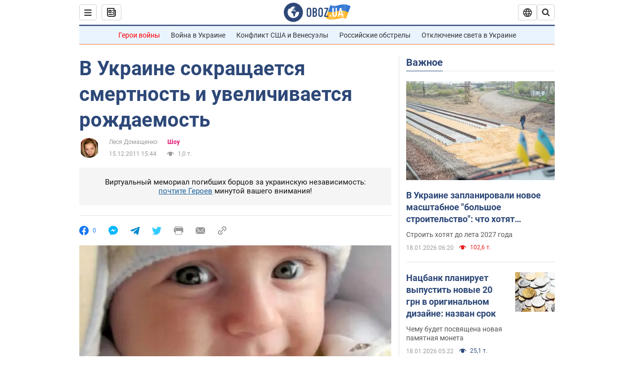

--- FILE ---
content_type: application/x-javascript; charset=utf-8
request_url: https://servicer.idealmedia.io/1418748/1?nocmp=1&sessionId=696cc4ba-02803&sessionPage=1&sessionNumberWeek=1&sessionNumber=1&scale_metric_1=64.00&scale_metric_2=256.00&scale_metric_3=100.00&cbuster=1768735929929940573807&pvid=284b3ace-2326-4b48-82ab-fca96dadedb7&implVersion=11&lct=1763555100&mp4=1&ap=1&consentStrLen=0&wlid=c4c8fe3d-3d27-4d06-90bd-a566a5dfd240&uniqId=05e21&niet=4g&nisd=false&evt=%5B%7B%22event%22%3A1%2C%22methods%22%3A%5B1%2C2%5D%7D%2C%7B%22event%22%3A2%2C%22methods%22%3A%5B1%2C2%5D%7D%5D&pv=5&jsv=es6&dpr=1&hashCommit=cbd500eb&apt=2011-12-15T15%3A44%3A00&tfre=3510&w=0&h=1&tl=150&tlp=1&sz=0x1&szp=1&szl=1&cxurl=https%3A%2F%2Fwww.obozrevatel.com%2Flife%2Fsocial%2Fv-ukraine-sokraschaetsya-smertnost-i-uvelichivaetsya-rozhdaemost.htm&ref=&lu=https%3A%2F%2Fwww.obozrevatel.com%2Flife%2Fsocial%2Fv-ukraine-sokraschaetsya-smertnost-i-uvelichivaetsya-rozhdaemost.htm
body_size: 904
content:
var _mgq=_mgq||[];
_mgq.push(["IdealmediaLoadGoods1418748_05e21",[
["ua.tribuna.com","11961719","1","Дерюгина ответила на вопрос, почему развелась с Блохиным","Президент Украинской федерации гимнастики Ирина Дерюгина рассказала, почему завершился ее брак с Олегом Блохиным.– Почему вы развелись?– У него родились дети.","0","","","","qkZUsRYO1FqySqQloRkdM5uqt-q-4AgpjzE8mmRVfa80SzVyF_SAN_yRZlnvElbRJP9NESf5a0MfIieRFDqB_Kldt0JdlZKDYLbkLtP-Q-V48cXGnQ9E_7QpWb7LZ2LO",{"i":"https://s-img.idealmedia.io/n/11961719/45x45/160x0x520x520/aHR0cDovL2ltZ2hvc3RzLmNvbS90LzQyNjAwMi85MjI3NTQ4ODU2NmYyMWU5ODlkYWVlN2NhMjI4NTQ4NS5qcGc.webp?v=1768735929-uO-UAp9hMiwf2Y3NpFG1iAg5h8LKsn11hj_uLBZoczI","l":"https://clck.idealmedia.io/pnews/11961719/i/1298901/pp/1/1?h=qkZUsRYO1FqySqQloRkdM5uqt-q-4AgpjzE8mmRVfa80SzVyF_SAN_yRZlnvElbRJP9NESf5a0MfIieRFDqB_Kldt0JdlZKDYLbkLtP-Q-V48cXGnQ9E_7QpWb7LZ2LO&utm_campaign=obozrevatel.com&utm_source=obozrevatel.com&utm_medium=referral&rid=53966214-f461-11f0-8490-d404e6f98490&tt=Direct&att=3&afrd=296&iv=11&ct=1&gdprApplies=0&muid=q0i9WxYFHMw3&st=-300&mp4=1&h2=RGCnD2pppFaSHdacZpvmnsy2GX6xlGXVu7txikoXAu_3Uq9CZQIGhHBl6Galy7GAUxS4U-sB8WxEelr10UWU-Q**","adc":[],"sdl":0,"dl":"","category":"Спорт","dbbr":0,"bbrt":0,"type":"e","media-type":"static","clicktrackers":[],"cta":"Читати далі","cdt":"","tri":"539679bf-f461-11f0-8490-d404e6f98490","crid":"11961719"}],],
{"awc":{},"dt":"desktop","ts":"","tt":"Direct","isBot":1,"h2":"RGCnD2pppFaSHdacZpvmnsy2GX6xlGXVu7txikoXAu_3Uq9CZQIGhHBl6Galy7GAUxS4U-sB8WxEelr10UWU-Q**","ats":0,"rid":"53966214-f461-11f0-8490-d404e6f98490","pvid":"284b3ace-2326-4b48-82ab-fca96dadedb7","iv":11,"brid":32,"muidn":"q0i9WxYFHMw3","dnt":2,"cv":2,"afrd":296,"consent":true,"adv_src_id":39175}]);
_mgqp();
